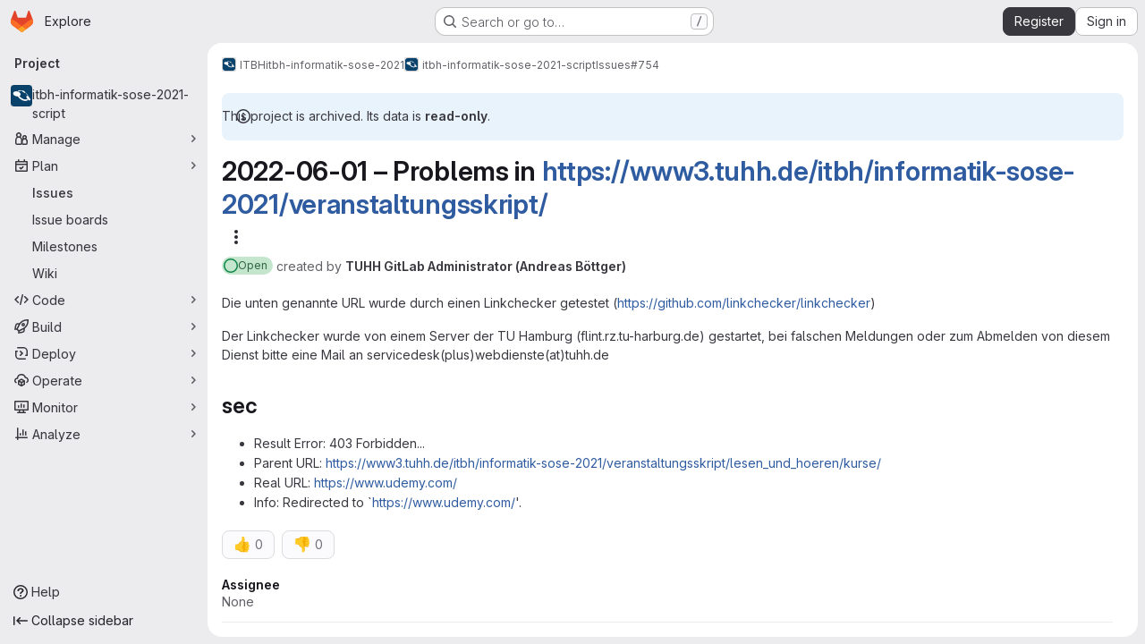

--- FILE ---
content_type: text/html; charset=utf-8
request_url: https://collaborating.tuhh.de/itbh/itbh-informatik-sose-2021/itbh-informatik-sose-2021-script/-/issues/754
body_size: 8876
content:




<!DOCTYPE html>
<html class="gl-system ui-gray with-top-bar with-header application-chrome page-with-panels with-gl-container-queries " lang="en">
<head prefix="og: http://ogp.me/ns#">
<meta charset="utf-8">
<meta content="IE=edge" http-equiv="X-UA-Compatible">
<meta content="width=device-width, initial-scale=1" name="viewport">
<title>2022-06-01 – Problems in https://www3.tuhh.de/itbh/informatik-sose-2021/veranstaltungsskript/ (#754) · Issues · ITBH / itbh-informatik-sose-2021 / itbh-informatik-sose-2021-script · GitLab</title>
<script nonce="+5BS9KQyiLcnAbKzyaiufw==">
//<![CDATA[
window.gon={};gon.api_version="v4";gon.default_avatar_url="https://collaborating.tuhh.de/assets/no_avatar-849f9c04a3a0d0cea2424ae97b27447dc64a7dbfae83c036c45b403392f0e8ba.png";gon.max_file_size=1024;gon.asset_host=null;gon.webpack_public_path="/assets/webpack/";gon.relative_url_root="";gon.user_color_mode="gl-system";gon.user_color_scheme="white";gon.markdown_surround_selection=null;gon.markdown_automatic_lists=null;gon.markdown_maintain_indentation=null;gon.math_rendering_limits_enabled=true;gon.allow_immediate_namespaces_deletion=true;gon.iframe_rendering_enabled=false;gon.iframe_rendering_allowlist=[];gon.recaptcha_api_server_url="https://www.recaptcha.net/recaptcha/api.js";gon.recaptcha_sitekey="6LevZw8UAAAAAENEzlBJ8dDT4j9bsGBccun2Wfc5";gon.gitlab_url="https://collaborating.tuhh.de";gon.promo_url="https://about.gitlab.com";gon.forum_url="https://forum.gitlab.com";gon.docs_url="https://docs.gitlab.com";gon.revision="1e521aad93b";gon.feature_category="team_planning";gon.gitlab_logo="/assets/gitlab_logo-2957169c8ef64c58616a1ac3f4fc626e8a35ce4eb3ed31bb0d873712f2a041a0.png";gon.secure=true;gon.sprite_icons="/assets/icons-dafe78f1f5f3f39844d40e6211b4b6b2b89533b96324c26e6ca12cfd6cf1b0ca.svg";gon.sprite_file_icons="/assets/file_icons/file_icons-90de312d3dbe794a19dee8aee171f184ff69ca9c9cf9fe37e8b254e84c3a1543.svg";gon.illustrations_path="/images/illustrations.svg";gon.emoji_sprites_css_path="/assets/emoji_sprites-bd26211944b9d072037ec97cb138f1a52cd03ef185cd38b8d1fcc963245199a1.css";gon.emoji_backend_version=4;gon.gridstack_css_path="/assets/lazy_bundles/gridstack-f42069e5c7b1542688660592b48f2cbd86e26b77030efd195d124dbd8fe64434.css";gon.test_env=false;gon.disable_animations=false;gon.suggested_label_colors={"#cc338b":"Magenta-pink","#dc143c":"Crimson","#c21e56":"Rose red","#cd5b45":"Dark coral","#ed9121":"Carrot orange","#eee600":"Titanium yellow","#009966":"Green-cyan","#8fbc8f":"Dark sea green","#6699cc":"Blue-gray","#e6e6fa":"Lavender","#9400d3":"Dark violet","#330066":"Deep violet","#36454f":"Charcoal grey","#808080":"Gray"};gon.first_day_of_week=1;gon.time_display_relative=true;gon.time_display_format=0;gon.ee=false;gon.jh=false;gon.dot_com=false;gon.uf_error_prefix="UF";gon.pat_prefix="";gon.keyboard_shortcuts_enabled=true;gon.broadcast_message_dismissal_path=null;gon.diagramsnet_url="https://embed.diagrams.net";gon.features={"uiForOrganizations":false,"organizationSwitching":false,"findAndReplace":false,"removeMonitorMetrics":true,"newProjectCreationForm":false,"workItemsClientSideBoards":false,"glqlWorkItems":true,"glqlAggregation":false,"glqlTypescript":false,"paneledView":true,"archiveGroup":false,"accessibleLoadingButton":false,"allowIframesInMarkdown":false,"projectStudioEnabled":true,"preserveMarkdown":false,"serviceDeskTicket":false,"notificationsTodosButtons":false,"workItemPlanningView":false,"glqlLoadOnClick":false,"hideIncidentManagementFeatures":false,"epicWidgetEditConfirmation":false};
//]]>
</script>

<script nonce="+5BS9KQyiLcnAbKzyaiufw==">
//<![CDATA[
const root = document.documentElement;
if (window.matchMedia('(prefers-color-scheme: dark)').matches) {
  root.classList.add('gl-dark');
}

window.matchMedia('(prefers-color-scheme: dark)').addEventListener('change', (e) => {
  if (e.matches) {
    root.classList.add('gl-dark');
  } else {
    root.classList.remove('gl-dark');
  }
});

//]]>
</script>




<meta content="light dark" name="color-scheme">
<link rel="stylesheet" href="/assets/application-267421195ad431679553836c5b410ffe630f2a3119c436775ff47aa32bd041a8.css" media="(prefers-color-scheme: light)" />
<link rel="stylesheet" href="/assets/application_dark-eb6a2be3fa84f122bcfdb01700ceb93d31abe14bec53e18529b0230fdb8d07ce.css" media="(prefers-color-scheme: dark)" />
<link rel="stylesheet" href="/assets/page_bundles/issuable_list-d565fa4cba5fd4c687d3958f644ed671f232372d02c8a156d27e8d5f45e76499.css" /><link rel="stylesheet" href="/assets/page_bundles/issues_list-1d9cdbbaf9469f9073c410dc7a7f2543b02071773aa332daf63803eaaec87e62.css" /><link rel="stylesheet" href="/assets/page_bundles/issues_show-772d033f6edeb2b0194d5d8e7a458874b0c6ccd961b76643df7be26ef78eccc2.css" /><link rel="stylesheet" href="/assets/page_bundles/work_items-9f34e9e1785e95144a97edb25299b8dd0d2e641f7efb2d8b7bea3717104ed8f2.css" /><link rel="stylesheet" href="/assets/page_bundles/notes_shared-8f7a9513332533cc4a53b3be3d16e69570e82bc87b3f8913578eaeb0dce57e21.css" /><link rel="stylesheet" href="/assets/page_bundles/design_management-714c36aa7869317006d0fdf3fa26fe925dcbcda6a0c71a93a3e54f3fc27ca849.css" /><link rel="stylesheet" href="/assets/page_bundles/commit_description-9e7efe20f0cef17d0606edabfad0418e9eb224aaeaa2dae32c817060fa60abcc.css" />
<link rel="stylesheet" href="/assets/tailwind_cqs-0e9add9895902b334f85f3a8c9ded0e9bcbfef603bbd1efcb51df7dac57c209e.css" />


<link rel="stylesheet" href="/assets/fonts-deb7ad1d55ca77c0172d8538d53442af63604ff490c74acc2859db295c125bdb.css" />
<link rel="stylesheet" href="/assets/highlight/themes/white-c47e38e4a3eafd97b389c0f8eec06dce295f311cdc1c9e55073ea9406b8fe5b0.css" media="(prefers-color-scheme: light)" />
<link rel="stylesheet" href="/assets/highlight/themes/dark-8796b0549a7cd8fd6d2646619fa5840db4505d7031a76d5441a3cee1d12390d2.css" media="(prefers-color-scheme: dark)" />

<script src="/assets/webpack/runtime.880a9edb.bundle.js" defer="defer" nonce="+5BS9KQyiLcnAbKzyaiufw=="></script>
<script src="/assets/webpack/main.ca0196b2.chunk.js" defer="defer" nonce="+5BS9KQyiLcnAbKzyaiufw=="></script>
<script src="/assets/webpack/tracker.4ac2efa2.chunk.js" defer="defer" nonce="+5BS9KQyiLcnAbKzyaiufw=="></script>
<script nonce="+5BS9KQyiLcnAbKzyaiufw==">
//<![CDATA[
window.snowplowOptions = {"namespace":"gl","hostname":"collaborating.tuhh.de:443","postPath":"/-/collect_events","forceSecureTracker":true,"appId":"gitlab_sm"};
gl = window.gl || {};
gl.snowplowStandardContext = {"schema":"iglu:com.gitlab/gitlab_standard/jsonschema/1-1-7","data":{"environment":"self-managed","source":"gitlab-rails","correlation_id":"01KFF4T89AQ1MA98DWYGRE54FE","extra":{},"user_id":null,"global_user_id":null,"user_type":null,"is_gitlab_team_member":null,"namespace_id":7871,"ultimate_parent_namespace_id":58,"project_id":6311,"feature_enabled_by_namespace_ids":null,"realm":"self-managed","deployment_type":"self-managed","context_generated_at":"2026-01-21T03:05:55.484+01:00"}};
gl.snowplowPseudonymizedPageUrl = "https://collaborating.tuhh.de/namespace7871/project6311/-/issues/754";
gl.maskedDefaultReferrerUrl = null;
gl.ga4MeasurementId = 'G-ENFH3X7M5Y';
gl.duoEvents = [];
gl.onlySendDuoEvents = true;


//]]>
</script>
<link rel="preload" href="/assets/application-267421195ad431679553836c5b410ffe630f2a3119c436775ff47aa32bd041a8.css" as="style" type="text/css" nonce="t5URSZllAcY82pwV61Gutg==">
<link rel="preload" href="/assets/highlight/themes/white-c47e38e4a3eafd97b389c0f8eec06dce295f311cdc1c9e55073ea9406b8fe5b0.css" as="style" type="text/css" nonce="t5URSZllAcY82pwV61Gutg==">




<script src="/assets/webpack/commons-pages.groups.new-pages.import.gitlab_projects.new-pages.import.manifest.new-pages.projects.n-44c6c18e.1bfb6269.chunk.js" defer="defer" nonce="+5BS9KQyiLcnAbKzyaiufw=="></script>
<script src="/assets/webpack/commons-pages.search.show-super_sidebar.6acb116e.chunk.js" defer="defer" nonce="+5BS9KQyiLcnAbKzyaiufw=="></script>
<script src="/assets/webpack/super_sidebar.d81b6984.chunk.js" defer="defer" nonce="+5BS9KQyiLcnAbKzyaiufw=="></script>
<script src="/assets/webpack/commons-pages.projects-pages.projects.activity-pages.projects.alert_management.details-pages.project-16912510.ec48a109.chunk.js" defer="defer" nonce="+5BS9KQyiLcnAbKzyaiufw=="></script>
<script src="/assets/webpack/pages.projects.issues.show.22a8fd9f.chunk.js" defer="defer" nonce="+5BS9KQyiLcnAbKzyaiufw=="></script>

<meta content="object" property="og:type">
<meta content="GitLab" property="og:site_name">
<meta content="2022-06-01 – Problems in https://www3.tuhh.de/itbh/informatik-sose-2021/veranstaltungsskript/ (#754) · Issues · ITBH / itbh-informatik-sose-2021 / itbh-informatik-sose-2021-script · GitLab" property="og:title">
<meta content="Die unten genannte URL wurde durch einen Linkchecker getestet (https://github.com/linkchecker/linkchecker) Der Linkchecker wurde von einem Server der TU Hamburg (flint.rz.tu-harburg.de) gestartet,..." property="og:description">
<meta content="https://collaborating.tuhh.de/uploads/-/system/project/avatar/6311/itbh-avatar.png" property="og:image">
<meta content="64" property="og:image:width">
<meta content="64" property="og:image:height">
<meta content="https://collaborating.tuhh.de/itbh/itbh-informatik-sose-2021/itbh-informatik-sose-2021-script/-/issues/754" property="og:url">
<meta content="summary" property="twitter:card">
<meta content="2022-06-01 – Problems in https://www3.tuhh.de/itbh/informatik-sose-2021/veranstaltungsskript/ (#754) · Issues · ITBH / itbh-informatik-sose-2021 / itbh-informatik-sose-2021-script · GitLab" property="twitter:title">
<meta content="Die unten genannte URL wurde durch einen Linkchecker getestet (https://github.com/linkchecker/linkchecker) Der Linkchecker wurde von einem Server der TU Hamburg (flint.rz.tu-harburg.de) gestartet,..." property="twitter:description">
<meta content="https://collaborating.tuhh.de/uploads/-/system/project/avatar/6311/itbh-avatar.png" property="twitter:image">
<meta property="twitter:label1" content="Author"><meta property="twitter:data1" content="TUHH GitLab Administrator (Andreas Böttger)">
<meta name="csrf-param" content="authenticity_token" />
<meta name="csrf-token" content="ZN0YAgDktfkLj3niPmUHpX1oCUFfNOKMEbDbfPpfHcOMrJiPF9GW7BuMtoB7ZQgC2FODTeqPX9V0COeKZ1gz_g" />
<meta name="csp-nonce" content="+5BS9KQyiLcnAbKzyaiufw==" />
<meta name="action-cable-url" content="/-/cable" />
<link href="/-/manifest.json" rel="manifest">
<link rel="icon" type="image/png" href="/assets/favicon-72a2cad5025aa931d6ea56c3201d1f18e68a8cd39788c7c80d5b2b82aa5143ef.png" id="favicon" data-original-href="/assets/favicon-72a2cad5025aa931d6ea56c3201d1f18e68a8cd39788c7c80d5b2b82aa5143ef.png" />
<link rel="apple-touch-icon" type="image/x-icon" href="/assets/apple-touch-icon-b049d4bc0dd9626f31db825d61880737befc7835982586d015bded10b4435460.png" />
<link href="/search/opensearch.xml" rel="search" title="Search GitLab" type="application/opensearchdescription+xml">




<meta content="Die unten genannte URL wurde durch einen Linkchecker getestet (https://github.com/linkchecker/linkchecker) Der Linkchecker wurde von einem Server der TU Hamburg (flint.rz.tu-harburg.de) gestartet,..." name="description">
<meta content="#ECECEF" media="(prefers-color-scheme: light)" name="theme-color">
<meta content="#232227" media="(prefers-color-scheme: dark)" name="theme-color">
</head>

<body class="tab-width-8 gl-browser-chrome gl-platform-mac " data-group="itbh-informatik-sose-2021" data-group-full-path="itbh/itbh-informatik-sose-2021" data-namespace-id="7871" data-page="projects:issues:show" data-page-type-id="754" data-project="itbh-informatik-sose-2021-script" data-project-full-path="itbh/itbh-informatik-sose-2021/itbh-informatik-sose-2021-script" data-project-id="6311" data-project-studio-enabled="true">
<div id="js-tooltips-container"></div>
<script nonce="+5BS9KQyiLcnAbKzyaiufw==">
//<![CDATA[
gl = window.gl || {};
gl.GfmAutoComplete = gl.GfmAutoComplete || {};
gl.GfmAutoComplete.dataSources = {"members":"/itbh/itbh-informatik-sose-2021/itbh-informatik-sose-2021-script/-/autocomplete_sources/members?type=WorkItem\u0026type_id=754","issues":"/itbh/itbh-informatik-sose-2021/itbh-informatik-sose-2021-script/-/autocomplete_sources/issues","mergeRequests":"/itbh/itbh-informatik-sose-2021/itbh-informatik-sose-2021-script/-/autocomplete_sources/merge_requests","labels":"/itbh/itbh-informatik-sose-2021/itbh-informatik-sose-2021-script/-/autocomplete_sources/labels?type=WorkItem\u0026type_id=754","milestones":"/itbh/itbh-informatik-sose-2021/itbh-informatik-sose-2021-script/-/autocomplete_sources/milestones","commands":"/itbh/itbh-informatik-sose-2021/itbh-informatik-sose-2021-script/-/autocomplete_sources/commands?type=WorkItem\u0026type_id=754","snippets":"/itbh/itbh-informatik-sose-2021/itbh-informatik-sose-2021-script/-/autocomplete_sources/snippets","contacts":"/itbh/itbh-informatik-sose-2021/itbh-informatik-sose-2021-script/-/autocomplete_sources/contacts?type=WorkItem\u0026type_id=754","wikis":"/itbh/itbh-informatik-sose-2021/itbh-informatik-sose-2021-script/-/autocomplete_sources/wikis"};


//]]>
</script>
<script nonce="+5BS9KQyiLcnAbKzyaiufw==">
//<![CDATA[
gl = window.gl || {};
gl.client = {"isChrome":true,"isMac":true};


//]]>
</script>


<header class="super-topbar js-super-topbar"></header>
<div class="layout-page js-page-layout page-gutter  page-with-super-sidebar">
<script nonce="+5BS9KQyiLcnAbKzyaiufw==">
//<![CDATA[
const outer = document.createElement('div');
outer.style.visibility = 'hidden';
outer.style.overflow = 'scroll';
document.body.appendChild(outer);
const inner = document.createElement('div');
outer.appendChild(inner);
const scrollbarWidth = outer.offsetWidth - inner.offsetWidth;
outer.parentNode.removeChild(outer);
document.documentElement.style.setProperty('--scrollbar-width', `${scrollbarWidth}px`);

//]]>
</script><aside class="js-super-sidebar super-sidebar super-sidebar-loading" data-command-palette="{&quot;project_files_url&quot;:&quot;/itbh/itbh-informatik-sose-2021/itbh-informatik-sose-2021-script/-/files/development?format=json&quot;,&quot;project_blob_url&quot;:&quot;/itbh/itbh-informatik-sose-2021/itbh-informatik-sose-2021-script/-/blob/development&quot;}" data-force-desktop-expanded-sidebar="" data-is-saas="false" data-root-path="/" data-sidebar="{&quot;is_logged_in&quot;:false,&quot;compare_plans_url&quot;:&quot;https://about.gitlab.com/pricing&quot;,&quot;context_switcher_links&quot;:[{&quot;title&quot;:&quot;Explore&quot;,&quot;link&quot;:&quot;/explore&quot;,&quot;icon&quot;:&quot;compass&quot;}],&quot;current_menu_items&quot;:[{&quot;id&quot;:&quot;project_overview&quot;,&quot;title&quot;:&quot;itbh-informatik-sose-2021-script&quot;,&quot;avatar&quot;:&quot;/uploads/-/system/project/avatar/6311/itbh-avatar.png&quot;,&quot;entity_id&quot;:6311,&quot;link&quot;:&quot;/itbh/itbh-informatik-sose-2021/itbh-informatik-sose-2021-script&quot;,&quot;link_classes&quot;:&quot;shortcuts-project&quot;,&quot;is_active&quot;:false},{&quot;id&quot;:&quot;manage_menu&quot;,&quot;title&quot;:&quot;Manage&quot;,&quot;icon&quot;:&quot;users&quot;,&quot;avatar_shape&quot;:&quot;rect&quot;,&quot;link&quot;:&quot;/itbh/itbh-informatik-sose-2021/itbh-informatik-sose-2021-script/activity&quot;,&quot;is_active&quot;:false,&quot;items&quot;:[{&quot;id&quot;:&quot;activity&quot;,&quot;title&quot;:&quot;Activity&quot;,&quot;link&quot;:&quot;/itbh/itbh-informatik-sose-2021/itbh-informatik-sose-2021-script/activity&quot;,&quot;link_classes&quot;:&quot;shortcuts-project-activity&quot;,&quot;is_active&quot;:false},{&quot;id&quot;:&quot;members&quot;,&quot;title&quot;:&quot;Members&quot;,&quot;link&quot;:&quot;/itbh/itbh-informatik-sose-2021/itbh-informatik-sose-2021-script/-/project_members&quot;,&quot;is_active&quot;:false},{&quot;id&quot;:&quot;labels&quot;,&quot;title&quot;:&quot;Labels&quot;,&quot;link&quot;:&quot;/itbh/itbh-informatik-sose-2021/itbh-informatik-sose-2021-script/-/labels&quot;,&quot;is_active&quot;:false}],&quot;separated&quot;:false},{&quot;id&quot;:&quot;plan_menu&quot;,&quot;title&quot;:&quot;Plan&quot;,&quot;icon&quot;:&quot;planning&quot;,&quot;avatar_shape&quot;:&quot;rect&quot;,&quot;link&quot;:&quot;/itbh/itbh-informatik-sose-2021/itbh-informatik-sose-2021-script/-/issues&quot;,&quot;is_active&quot;:true,&quot;items&quot;:[{&quot;id&quot;:&quot;project_issue_list&quot;,&quot;title&quot;:&quot;Issues&quot;,&quot;link&quot;:&quot;/itbh/itbh-informatik-sose-2021/itbh-informatik-sose-2021-script/-/issues&quot;,&quot;link_classes&quot;:&quot;shortcuts-issues has-sub-items&quot;,&quot;pill_count_field&quot;:&quot;openIssuesCount&quot;,&quot;pill_count_dynamic&quot;:false,&quot;is_active&quot;:true},{&quot;id&quot;:&quot;boards&quot;,&quot;title&quot;:&quot;Issue boards&quot;,&quot;link&quot;:&quot;/itbh/itbh-informatik-sose-2021/itbh-informatik-sose-2021-script/-/boards&quot;,&quot;link_classes&quot;:&quot;shortcuts-issue-boards&quot;,&quot;is_active&quot;:false},{&quot;id&quot;:&quot;milestones&quot;,&quot;title&quot;:&quot;Milestones&quot;,&quot;link&quot;:&quot;/itbh/itbh-informatik-sose-2021/itbh-informatik-sose-2021-script/-/milestones&quot;,&quot;is_active&quot;:false},{&quot;id&quot;:&quot;project_wiki&quot;,&quot;title&quot;:&quot;Wiki&quot;,&quot;link&quot;:&quot;/itbh/itbh-informatik-sose-2021/itbh-informatik-sose-2021-script/-/wikis/home&quot;,&quot;link_classes&quot;:&quot;shortcuts-wiki&quot;,&quot;is_active&quot;:false}],&quot;separated&quot;:false},{&quot;id&quot;:&quot;code_menu&quot;,&quot;title&quot;:&quot;Code&quot;,&quot;icon&quot;:&quot;code&quot;,&quot;avatar_shape&quot;:&quot;rect&quot;,&quot;link&quot;:&quot;/itbh/itbh-informatik-sose-2021/itbh-informatik-sose-2021-script/-/merge_requests&quot;,&quot;is_active&quot;:false,&quot;items&quot;:[{&quot;id&quot;:&quot;project_merge_request_list&quot;,&quot;title&quot;:&quot;Merge requests&quot;,&quot;link&quot;:&quot;/itbh/itbh-informatik-sose-2021/itbh-informatik-sose-2021-script/-/merge_requests&quot;,&quot;link_classes&quot;:&quot;shortcuts-merge_requests&quot;,&quot;pill_count_field&quot;:&quot;openMergeRequestsCount&quot;,&quot;pill_count_dynamic&quot;:false,&quot;is_active&quot;:false},{&quot;id&quot;:&quot;files&quot;,&quot;title&quot;:&quot;Repository&quot;,&quot;link&quot;:&quot;/itbh/itbh-informatik-sose-2021/itbh-informatik-sose-2021-script/-/tree/development&quot;,&quot;link_classes&quot;:&quot;shortcuts-tree&quot;,&quot;is_active&quot;:false},{&quot;id&quot;:&quot;branches&quot;,&quot;title&quot;:&quot;Branches&quot;,&quot;link&quot;:&quot;/itbh/itbh-informatik-sose-2021/itbh-informatik-sose-2021-script/-/branches&quot;,&quot;is_active&quot;:false},{&quot;id&quot;:&quot;commits&quot;,&quot;title&quot;:&quot;Commits&quot;,&quot;link&quot;:&quot;/itbh/itbh-informatik-sose-2021/itbh-informatik-sose-2021-script/-/commits/development?ref_type=heads&quot;,&quot;link_classes&quot;:&quot;shortcuts-commits&quot;,&quot;is_active&quot;:false},{&quot;id&quot;:&quot;tags&quot;,&quot;title&quot;:&quot;Tags&quot;,&quot;link&quot;:&quot;/itbh/itbh-informatik-sose-2021/itbh-informatik-sose-2021-script/-/tags&quot;,&quot;is_active&quot;:false},{&quot;id&quot;:&quot;graphs&quot;,&quot;title&quot;:&quot;Repository graph&quot;,&quot;link&quot;:&quot;/itbh/itbh-informatik-sose-2021/itbh-informatik-sose-2021-script/-/network/development?ref_type=heads&quot;,&quot;link_classes&quot;:&quot;shortcuts-network&quot;,&quot;is_active&quot;:false},{&quot;id&quot;:&quot;compare&quot;,&quot;title&quot;:&quot;Compare revisions&quot;,&quot;link&quot;:&quot;/itbh/itbh-informatik-sose-2021/itbh-informatik-sose-2021-script/-/compare?from=development\u0026to=development&quot;,&quot;is_active&quot;:false},{&quot;id&quot;:&quot;project_snippets&quot;,&quot;title&quot;:&quot;Snippets&quot;,&quot;link&quot;:&quot;/itbh/itbh-informatik-sose-2021/itbh-informatik-sose-2021-script/-/snippets&quot;,&quot;link_classes&quot;:&quot;shortcuts-snippets&quot;,&quot;is_active&quot;:false}],&quot;separated&quot;:false},{&quot;id&quot;:&quot;build_menu&quot;,&quot;title&quot;:&quot;Build&quot;,&quot;icon&quot;:&quot;rocket&quot;,&quot;avatar_shape&quot;:&quot;rect&quot;,&quot;link&quot;:&quot;/itbh/itbh-informatik-sose-2021/itbh-informatik-sose-2021-script/-/pipelines&quot;,&quot;is_active&quot;:false,&quot;items&quot;:[{&quot;id&quot;:&quot;pipelines&quot;,&quot;title&quot;:&quot;Pipelines&quot;,&quot;link&quot;:&quot;/itbh/itbh-informatik-sose-2021/itbh-informatik-sose-2021-script/-/pipelines&quot;,&quot;link_classes&quot;:&quot;shortcuts-pipelines&quot;,&quot;is_active&quot;:false},{&quot;id&quot;:&quot;jobs&quot;,&quot;title&quot;:&quot;Jobs&quot;,&quot;link&quot;:&quot;/itbh/itbh-informatik-sose-2021/itbh-informatik-sose-2021-script/-/jobs&quot;,&quot;link_classes&quot;:&quot;shortcuts-builds&quot;,&quot;is_active&quot;:false},{&quot;id&quot;:&quot;pipeline_schedules&quot;,&quot;title&quot;:&quot;Pipeline schedules&quot;,&quot;link&quot;:&quot;/itbh/itbh-informatik-sose-2021/itbh-informatik-sose-2021-script/-/pipeline_schedules&quot;,&quot;link_classes&quot;:&quot;shortcuts-builds&quot;,&quot;is_active&quot;:false},{&quot;id&quot;:&quot;artifacts&quot;,&quot;title&quot;:&quot;Artifacts&quot;,&quot;link&quot;:&quot;/itbh/itbh-informatik-sose-2021/itbh-informatik-sose-2021-script/-/artifacts&quot;,&quot;link_classes&quot;:&quot;shortcuts-builds&quot;,&quot;is_active&quot;:false}],&quot;separated&quot;:false},{&quot;id&quot;:&quot;deploy_menu&quot;,&quot;title&quot;:&quot;Deploy&quot;,&quot;icon&quot;:&quot;deployments&quot;,&quot;avatar_shape&quot;:&quot;rect&quot;,&quot;link&quot;:&quot;/itbh/itbh-informatik-sose-2021/itbh-informatik-sose-2021-script/-/releases&quot;,&quot;is_active&quot;:false,&quot;items&quot;:[{&quot;id&quot;:&quot;releases&quot;,&quot;title&quot;:&quot;Releases&quot;,&quot;link&quot;:&quot;/itbh/itbh-informatik-sose-2021/itbh-informatik-sose-2021-script/-/releases&quot;,&quot;link_classes&quot;:&quot;shortcuts-deployments-releases&quot;,&quot;is_active&quot;:false},{&quot;id&quot;:&quot;packages_registry&quot;,&quot;title&quot;:&quot;Package registry&quot;,&quot;link&quot;:&quot;/itbh/itbh-informatik-sose-2021/itbh-informatik-sose-2021-script/-/packages&quot;,&quot;link_classes&quot;:&quot;shortcuts-container-registry&quot;,&quot;is_active&quot;:false},{&quot;id&quot;:&quot;container_registry&quot;,&quot;title&quot;:&quot;Container registry&quot;,&quot;link&quot;:&quot;/itbh/itbh-informatik-sose-2021/itbh-informatik-sose-2021-script/container_registry&quot;,&quot;is_active&quot;:false},{&quot;id&quot;:&quot;model_registry&quot;,&quot;title&quot;:&quot;Model registry&quot;,&quot;link&quot;:&quot;/itbh/itbh-informatik-sose-2021/itbh-informatik-sose-2021-script/-/ml/models&quot;,&quot;is_active&quot;:false}],&quot;separated&quot;:false},{&quot;id&quot;:&quot;operations_menu&quot;,&quot;title&quot;:&quot;Operate&quot;,&quot;icon&quot;:&quot;cloud-pod&quot;,&quot;avatar_shape&quot;:&quot;rect&quot;,&quot;link&quot;:&quot;/itbh/itbh-informatik-sose-2021/itbh-informatik-sose-2021-script/-/environments&quot;,&quot;is_active&quot;:false,&quot;items&quot;:[{&quot;id&quot;:&quot;environments&quot;,&quot;title&quot;:&quot;Environments&quot;,&quot;link&quot;:&quot;/itbh/itbh-informatik-sose-2021/itbh-informatik-sose-2021-script/-/environments&quot;,&quot;link_classes&quot;:&quot;shortcuts-environments&quot;,&quot;is_active&quot;:false},{&quot;id&quot;:&quot;infrastructure_registry&quot;,&quot;title&quot;:&quot;Terraform modules&quot;,&quot;link&quot;:&quot;/itbh/itbh-informatik-sose-2021/itbh-informatik-sose-2021-script/-/terraform_module_registry&quot;,&quot;is_active&quot;:false}],&quot;separated&quot;:false},{&quot;id&quot;:&quot;monitor_menu&quot;,&quot;title&quot;:&quot;Monitor&quot;,&quot;icon&quot;:&quot;monitor&quot;,&quot;avatar_shape&quot;:&quot;rect&quot;,&quot;link&quot;:&quot;/itbh/itbh-informatik-sose-2021/itbh-informatik-sose-2021-script/-/incidents&quot;,&quot;is_active&quot;:false,&quot;items&quot;:[{&quot;id&quot;:&quot;incidents&quot;,&quot;title&quot;:&quot;Incidents&quot;,&quot;link&quot;:&quot;/itbh/itbh-informatik-sose-2021/itbh-informatik-sose-2021-script/-/incidents&quot;,&quot;is_active&quot;:false}],&quot;separated&quot;:false},{&quot;id&quot;:&quot;analyze_menu&quot;,&quot;title&quot;:&quot;Analyze&quot;,&quot;icon&quot;:&quot;chart&quot;,&quot;avatar_shape&quot;:&quot;rect&quot;,&quot;link&quot;:&quot;/itbh/itbh-informatik-sose-2021/itbh-informatik-sose-2021-script/-/value_stream_analytics&quot;,&quot;is_active&quot;:false,&quot;items&quot;:[{&quot;id&quot;:&quot;cycle_analytics&quot;,&quot;title&quot;:&quot;Value stream analytics&quot;,&quot;link&quot;:&quot;/itbh/itbh-informatik-sose-2021/itbh-informatik-sose-2021-script/-/value_stream_analytics&quot;,&quot;link_classes&quot;:&quot;shortcuts-project-cycle-analytics&quot;,&quot;is_active&quot;:false},{&quot;id&quot;:&quot;contributors&quot;,&quot;title&quot;:&quot;Contributor analytics&quot;,&quot;link&quot;:&quot;/itbh/itbh-informatik-sose-2021/itbh-informatik-sose-2021-script/-/graphs/development?ref_type=heads&quot;,&quot;is_active&quot;:false},{&quot;id&quot;:&quot;ci_cd_analytics&quot;,&quot;title&quot;:&quot;CI/CD analytics&quot;,&quot;link&quot;:&quot;/itbh/itbh-informatik-sose-2021/itbh-informatik-sose-2021-script/-/pipelines/charts&quot;,&quot;is_active&quot;:false},{&quot;id&quot;:&quot;repository_analytics&quot;,&quot;title&quot;:&quot;Repository analytics&quot;,&quot;link&quot;:&quot;/itbh/itbh-informatik-sose-2021/itbh-informatik-sose-2021-script/-/graphs/development/charts&quot;,&quot;link_classes&quot;:&quot;shortcuts-repository-charts&quot;,&quot;is_active&quot;:false},{&quot;id&quot;:&quot;model_experiments&quot;,&quot;title&quot;:&quot;Model experiments&quot;,&quot;link&quot;:&quot;/itbh/itbh-informatik-sose-2021/itbh-informatik-sose-2021-script/-/ml/experiments&quot;,&quot;is_active&quot;:false}],&quot;separated&quot;:false}],&quot;current_context_header&quot;:&quot;Project&quot;,&quot;support_path&quot;:&quot;https://about.gitlab.com/get-help/&quot;,&quot;docs_path&quot;:&quot;/help/docs&quot;,&quot;display_whats_new&quot;:false,&quot;show_version_check&quot;:null,&quot;search&quot;:{&quot;search_path&quot;:&quot;/search&quot;,&quot;issues_path&quot;:&quot;/dashboard/issues&quot;,&quot;mr_path&quot;:&quot;/dashboard/merge_requests&quot;,&quot;autocomplete_path&quot;:&quot;/search/autocomplete&quot;,&quot;settings_path&quot;:&quot;/search/settings&quot;,&quot;search_context&quot;:{&quot;group&quot;:{&quot;id&quot;:7871,&quot;name&quot;:&quot;itbh-informatik-sose-2021&quot;,&quot;full_name&quot;:&quot;ITBH / itbh-informatik-sose-2021&quot;},&quot;group_metadata&quot;:{&quot;issues_path&quot;:&quot;/groups/itbh/itbh-informatik-sose-2021/-/issues&quot;,&quot;mr_path&quot;:&quot;/groups/itbh/itbh-informatik-sose-2021/-/merge_requests&quot;},&quot;project&quot;:{&quot;id&quot;:6311,&quot;name&quot;:&quot;itbh-informatik-sose-2021-script&quot;},&quot;project_metadata&quot;:{&quot;mr_path&quot;:&quot;/itbh/itbh-informatik-sose-2021/itbh-informatik-sose-2021-script/-/merge_requests&quot;,&quot;issues_path&quot;:&quot;/itbh/itbh-informatik-sose-2021/itbh-informatik-sose-2021-script/-/issues&quot;},&quot;code_search&quot;:false,&quot;scope&quot;:&quot;issues&quot;,&quot;for_snippets&quot;:null}},&quot;panel_type&quot;:&quot;project&quot;,&quot;shortcut_links&quot;:[{&quot;title&quot;:&quot;Snippets&quot;,&quot;href&quot;:&quot;/explore/snippets&quot;,&quot;css_class&quot;:&quot;dashboard-shortcuts-snippets&quot;},{&quot;title&quot;:&quot;Groups&quot;,&quot;href&quot;:&quot;/explore/groups&quot;,&quot;css_class&quot;:&quot;dashboard-shortcuts-groups&quot;},{&quot;title&quot;:&quot;Projects&quot;,&quot;href&quot;:&quot;/explore/projects/starred&quot;,&quot;css_class&quot;:&quot;dashboard-shortcuts-projects&quot;}],&quot;terms&quot;:&quot;/-/users/terms&quot;,&quot;sign_in_visible&quot;:&quot;true&quot;,&quot;allow_signup&quot;:&quot;true&quot;,&quot;new_user_registration_path&quot;:&quot;/users/sign_up&quot;,&quot;sign_in_path&quot;:&quot;/users/sign_in?redirect_to_referer=yes&quot;}"></aside>


<div class="panels-container gl-flex gl-gap-3">
<div class="content-panels gl-flex-1 gl-w-full gl-flex gl-gap-3 gl-relative js-content-panels gl-@container/content-panels">
<div class="js-static-panel static-panel content-wrapper gl-relative paneled-view gl-flex-1 gl-overflow-y-auto gl-bg-default" id="static-panel-portal">
<div class="panel-header">
<div class="broadcast-wrapper">



</div>
<div class="top-bar-fixed container-fluid gl-rounded-t-lg gl-sticky gl-top-0 gl-left-0 gl-mx-0 gl-w-full" data-testid="top-bar">
<div class="top-bar-container gl-flex gl-items-center gl-gap-2">
<div class="gl-grow gl-basis-0 gl-flex gl-items-center gl-justify-start gl-gap-3">
<script type="application/ld+json">
{"@context":"https://schema.org","@type":"BreadcrumbList","itemListElement":[{"@type":"ListItem","position":1,"name":"ITBH","item":"https://collaborating.tuhh.de/itbh"},{"@type":"ListItem","position":2,"name":"itbh-informatik-sose-2021","item":"https://collaborating.tuhh.de/itbh/itbh-informatik-sose-2021"},{"@type":"ListItem","position":3,"name":"itbh-informatik-sose-2021-script","item":"https://collaborating.tuhh.de/itbh/itbh-informatik-sose-2021/itbh-informatik-sose-2021-script"},{"@type":"ListItem","position":4,"name":"#754","item":"https://collaborating.tuhh.de/itbh/itbh-informatik-sose-2021/itbh-informatik-sose-2021-script/-/issues/754"}]}


</script>
<div data-testid="breadcrumb-links" id="js-vue-page-breadcrumbs-wrapper">
<div data-breadcrumbs-json="[{&quot;text&quot;:&quot;ITBH&quot;,&quot;href&quot;:&quot;/itbh&quot;,&quot;avatarPath&quot;:&quot;/uploads/-/system/group/avatar/58/itbh-avatar.png&quot;},{&quot;text&quot;:&quot;itbh-informatik-sose-2021&quot;,&quot;href&quot;:&quot;/itbh/itbh-informatik-sose-2021&quot;,&quot;avatarPath&quot;:null},{&quot;text&quot;:&quot;itbh-informatik-sose-2021-script&quot;,&quot;href&quot;:&quot;/itbh/itbh-informatik-sose-2021/itbh-informatik-sose-2021-script&quot;,&quot;avatarPath&quot;:&quot;/uploads/-/system/project/avatar/6311/itbh-avatar.png&quot;},{&quot;text&quot;:&quot;#754&quot;,&quot;href&quot;:&quot;/itbh/itbh-informatik-sose-2021/itbh-informatik-sose-2021-script/-/issues/754&quot;,&quot;avatarPath&quot;:null}]" id="js-vue-page-breadcrumbs"></div>
<div id="js-injected-page-breadcrumbs"></div>
<div id="js-page-breadcrumbs-extra"></div>
</div>


<div id="js-work-item-feedback"></div>

</div>

</div>
</div>

</div>
<div class="panel-content">
<div class="panel-content-inner js-static-panel-inner">
<div class="alert-wrapper alert-wrapper-top-space gl-flex gl-flex-col gl-gap-3 container-fluid container-limited">






<div class="gl-alert gl-alert-info gl-alert-not-dismissible" role="alert">
<div class="gl-alert-icon-container">
<svg class="s16 gl-alert-icon gl-alert-icon-no-title" data-testid="information-o-icon"><use href="/assets/icons-dafe78f1f5f3f39844d40e6211b4b6b2b89533b96324c26e6ca12cfd6cf1b0ca.svg#information-o"></use></svg>
</div>
<div class="gl-alert-content" role="alert">
<div class="gl-alert-body">
This project is archived. Its data is <strong>read-only</strong>.

</div>
</div>
</div>




















</div>

<div class="container-fluid container-limited project-highlight-puc">
<main class="content gl-@container/panel gl-pb-3" id="content-body" itemscope itemtype="http://schema.org/SoftwareSourceCode">
<div id="js-drawer-container"></div>
<div class="flash-container flash-container-page sticky" data-testid="flash-container">
<div id="js-global-alerts"></div>
</div>







<div data-can-read-crm-contact="false" data-can-read-crm-organization="false" data-default-branch="development" data-full-path="itbh/itbh-informatik-sose-2021/itbh-informatik-sose-2021-script" data-group-id="7871" data-has-projects="false" data-is-issue-repositioning-disabled="false" data-is-signed-in="false" data-issues-list-path="/itbh/itbh-informatik-sose-2021/itbh-informatik-sose-2021-script/-/issues" data-max-attachment-size="1 GiB" data-project-namespace-full-path="itbh/itbh-informatik-sose-2021" data-show-new-work-item="false" data-time-tracking-limit-to-hours="false" data-work-item-planning-view-enabled="false" data-work-items-saved-views-enabled="false" id="js-work-items"></div>

</main>
</div>

</div>

</div>
</div>
<div class="js-dynamic-panel paneled-view contextual-panel gl-@container/panel !gl-absolute gl-shadow-lg @xl/content-panels:gl-w-1/2 @xl/content-panels:gl-shadow-none @xl/content-panels:!gl-relative" id="contextual-panel-portal"></div>
</div>
</div>

</div>


<script nonce="+5BS9KQyiLcnAbKzyaiufw==">
//<![CDATA[
if ('loading' in HTMLImageElement.prototype) {
  document.querySelectorAll('img.lazy').forEach(img => {
    img.loading = 'lazy';
    let imgUrl = img.dataset.src;
    // Only adding width + height for avatars for now
    if (imgUrl.indexOf('/avatar/') > -1 && imgUrl.indexOf('?') === -1) {
      const targetWidth = img.getAttribute('width') || img.width;
      imgUrl += `?width=${targetWidth}`;
    }
    img.src = imgUrl;
    img.removeAttribute('data-src');
    img.classList.remove('lazy');
    img.classList.add('js-lazy-loaded');
    img.dataset.testid = 'js-lazy-loaded-content';
  });
}

//]]>
</script>
<script nonce="+5BS9KQyiLcnAbKzyaiufw==">
//<![CDATA[
gl = window.gl || {};
gl.experiments = {};


//]]>
</script>

</body>
</html>

